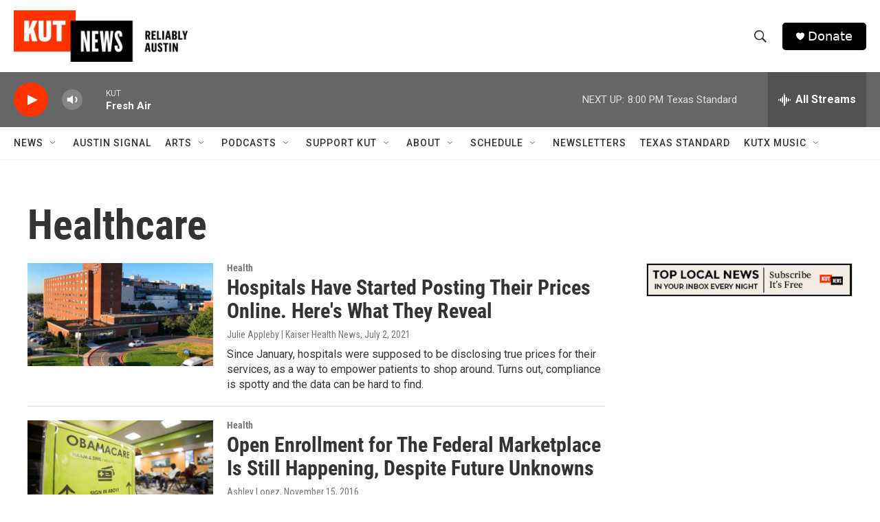

--- FILE ---
content_type: text/html; charset=utf-8
request_url: https://www.google.com/recaptcha/api2/aframe
body_size: 268
content:
<!DOCTYPE HTML><html><head><meta http-equiv="content-type" content="text/html; charset=UTF-8"></head><body><script nonce="P_gDzoV9xEuOQ58U3oS3pg">/** Anti-fraud and anti-abuse applications only. See google.com/recaptcha */ try{var clients={'sodar':'https://pagead2.googlesyndication.com/pagead/sodar?'};window.addEventListener("message",function(a){try{if(a.source===window.parent){var b=JSON.parse(a.data);var c=clients[b['id']];if(c){var d=document.createElement('img');d.src=c+b['params']+'&rc='+(localStorage.getItem("rc::a")?sessionStorage.getItem("rc::b"):"");window.document.body.appendChild(d);sessionStorage.setItem("rc::e",parseInt(sessionStorage.getItem("rc::e")||0)+1);localStorage.setItem("rc::h",'1769651453133');}}}catch(b){}});window.parent.postMessage("_grecaptcha_ready", "*");}catch(b){}</script></body></html>